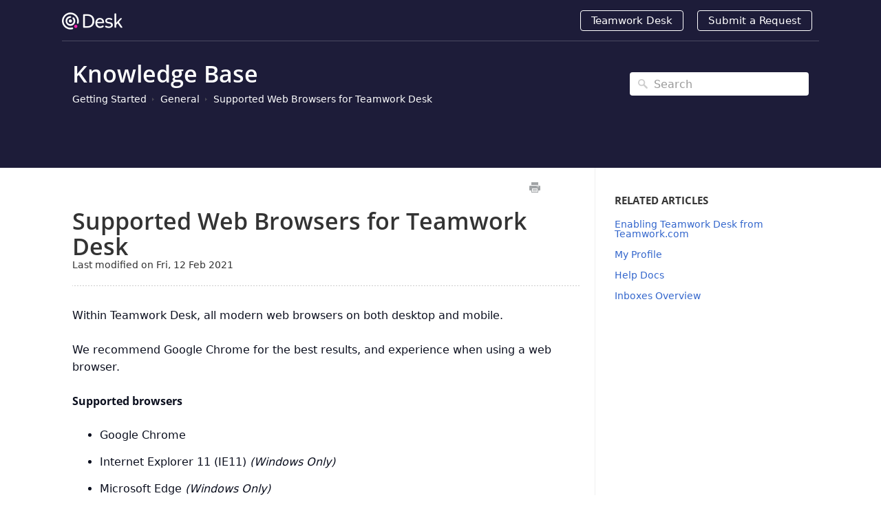

--- FILE ---
content_type: text/html; charset=UTF-8
request_url: https://support.teamwork.com/desk/desk-general-info/supported-web-browsers-for-teamwork-desk
body_size: 61342
content:



<!DOCTYPE html>
<html class="no-js" prefix="og: https://ogp.me/ns#">
  <head>
    <meta charset="utf-8">
    <meta http-equiv="X-UA-Compatible" content="IE=edge,chrome=1">
    <title>Supported Web Browsers for Teamwork Desk - Teamwork Desk Support</title>
    <meta name="viewport" content="width=device-width, initial-scale=1">
    <meta http-equiv="Content-Language" content="en">
    <meta property="og:site_name" content="Teamwork Desk Support">

    

    
      <link rel="canonical" href="//support.teamwork.com/desk/getting-started/supported-web-browsers-for-teamwork-desk">
    

    
    

    
    <link rel=apple-touch-icon-precomposed href="https://tw-desk-files.teamwork.com/i/1/doctouchicon/197378.20190228210221961.197378.20190228210221961YrllS.jpg">
    

    
    <link rel="shortcut icon" type="image/png" href="https://tw-desk-files.teamwork.com/i/1/docfavicon/197378.20190228210333519.197378.20190228210333519ibR6Q.png">
    

    <base href="https://support.teamwork.com/desk/" />

    
    <link rel="stylesheet" href="//support.teamwork.com/desk/public/css/plugins/photoswipe/photoswipe.css"> 
    
    <link rel="stylesheet" href="//support.teamwork.com/desk/public/css/plugins/photoswipe/default-skin/default-skin.css"> 


    <link rel="stylesheet" href="//support.teamwork.com/desk/public/css/styles.css" media="screen, handheld">
    <link rel="stylesheet" href="//support.teamwork.com/desk/public/css/print.css" media="print">
    <link rel="stylesheet" href="//support.teamwork.com/desk/css/appearance/1761747607.css" media="screen, handheld" />

    

    
    <script src="//support.teamwork.com/desk/public/js/vendor/modernizr-2.6.2-respond-1.1.0.min.js"></script>


		
		
		<script src="//support.teamwork.com/desk/public/js/plugins/photoswipe/photoswipe.js"></script> 
		
		<script src="//support.teamwork.com/desk/public/js/plugins/photoswipe/photoswipe-ui-default.js"></script>

    <script src="//support.teamwork.com/desk/public/js/vendor/jquery-1.11.1.min.js"></script>
    <script src="//support.teamwork.com/desk/public/js/vendor/bootstrap.min.js"></script>
    <script src="//support.teamwork.com/desk/public/js/plugins.js?v=20260130T233344Z"></script>
    <script src="//support.teamwork.com/desk/public/js/main.js?v=20260130T233344Z"></script>

    

    <script>
	(function(i,s,o,g,r,a,m){i['GoogleAnalyticsObject']=r;i[r]=i[r]||function(){
	(i[r].q=i[r].q||[]).push(arguments)},i[r].l=1*new Date();a=s.createElement(o),
	m=s.getElementsByTagName(o)[0];a.async=1;a.src=g;m.parentNode.insertBefore(a,m)
	})(window,document,'script','https://www.google-analytics.com/analytics.js','ga');

	ga('create', 'UA-23694051-6', 'auto');
	ga('send', 'pageview');
  
  // NEW DATA LAYER IMPL - GUL
  (function (w, d, s, l, i) {
    w[l] = w[l] || []; w[l].push({
      'gtm.start':
        new Date().getTime(), event: 'gtm.js'
nt(s), dl = l != 'dataLayer' ? '&l=' + l : ''; j.async = true; j.src =
        'https://www.googletagmanager.com/gtm.js?id=' + i + dl; f.parentNode.insertBefore(j, f);
  })(window, document, 'script', 'dataLayer', 'GTM-TFGXBQZ');
</script>
  
<meta name="google-site-verification" content="Ibs_wqER04Cqp74NFwXRrSvckKDLEQumS3R6_0KBoRY" />
<meta name="google-site-verification" content="yjwaFW9V-rNnp-h_4IKuyV4i_qXERXqNqGnpVoLipWo" />




<style>
/* ====================================
   ARTICLE BASELINE
   ==================================== */

/* ==================================== ARTICLE BASELINE ==================================== */
/* Base text */
.article--structure .article-body { font-size: 16px; line-height: 1.6em; color: #0B0F1E; }

/* h2: big pink section heading */
.article-body h2 { font-size: 34px; color: #FF22B1; letter-spacing: -0.2px; margin: 28px 0 12px; /* cap before + small gap after */ }

/* h3: purple subheading */
.article-body h3 { font-size: 22px; color: #895EF7; letter-spacing: -0.1px; margin: 22px 0 8px; }

/* Gating banner → Feature overview label spacing */
.callout-banner + .intro-table-label { margin-top: 0; } /* label has its own margin */
.callout-banner { margin-bottom: 16px; } /* desktop gap */
@media (max-width: 640px){ .callout-banner { margin-bottom: 14px; } /* mobile gap */ }

/* Gating banner → Feature overview label spacing (tuned) */
.article-body .callout-banner + .intro-table-label { margin-top: 8px; /* small breath above the label */ }
.article-body .callout-banner { margin-bottom: 20px; /* more space below the banner */ }
@media (max-width: 640px){ .article-body .callout-banner { margin-bottom: 16px; } }

/* Modern spacer handling */
.article-body div:has(> br) + h3 { margin-top: 16px; }
/* When h3 follows h2 */
.article-body h2 + h3 { margin-top: 12px; }

/* Prevent anchored headings from hiding under the sticky header */
.article-body [id] { scroll-margin-top: 88px; }
@media (max-width: 640px) {
  .article-body [id] { scroll-margin-top: 72px; }
  .article-body h2 { margin: 24px 0 10px; }
  .article-body h3 { margin: 18px 0 8px; }
  .article-body :is(p, ul, ol, table, .callout, .content-table-wrapper, .intro-table-wrapper, .responsive-table) + h3 { margin-top: 26px; }
}

/* Helper kept */
ul + h3, div + h3 { margin-top: 14px; }

/* ==================================== INTRO TABLE — final replacement ==================================== */

/* Wrapper: no scroll by default (desktop/laptop) */
.intro-table-wrapper { overflow: visible; -webkit-overflow-scrolling: touch; /* harmless when not scrolling */ }

/* Label above the table */
.intro-table-label { font-size: 17px; font-weight: 500; color: #666; margin: 10px 0 6px 0; letter-spacing: 0.2px; }
.intro-table-label-icon { font-size: 14px; opacity: .6; margin-right: 4px; }

/* Base table — wrap by default */
.intro-table { width: 100%; table-layout: auto; /* allow wrapping on wider screens */ min-width: 0; /* don't force scroll at laptop widths */ border-collapse: collapse; border-spacing: 0; border: 0; margin: 0 0 22px 0; }

/* Divider under every row */
.intro-table tr { border-bottom: 1px solid #CFD4F3; }

/* Global cell styles */
.intro-table th, .intro-table td { padding: 12px 10px; vertical-align: top; font-size: 16px; color: #0B0F1E; line-height: 1.55; background: transparent; border: 0 !important; white-space: normal; word-break: normal; overflow-wrap: anywhere; }

/* Label column (left) */
.intro-table th[scope="row"], .intro-table td:first-child { font-size: 20px; font-weight: 600; color: #895EF7; white-space: nowrap; width: 18%; min-width: 80px; max-width: 100px; vertical-align: top; padding-top: 12px; padding-right: 8px; padding-left: 10px; line-height: 1.3; }

/* Content column (right) */
.intro-table th[scope="row"] + td, .intro-table td:last-child { width: 82%; word-wrap: break-word; padding: 12px 10px 12px 0; }

/* Lists inside INTRO table cells */
.intro-table td ul, .intro-table td ol { margin: 0; padding-left: 20px; list-style-position: outside; }
.intro-table td li { margin-bottom: .30em; line-height: 1.5; }
.intro-table td li:last-child { margin-bottom: 0 !important; }
.intro-table td li > br { display: none !important; }

/* Robust sublist handling + sibling UL quirk */
.intro-table td :is(li, p, div) + ul, .intro-table td ul ul, .intro-table td ol ul, .intro-table td ul ol, .intro-table td ol ol { padding-left: 24px !important; margin-top: .28em !important; list-style: circle outside; }
.intro-table td :is(li, p, div) + ul > li, .intro-table td ul ul > li, .intro-table td ol ul > li, .intro-table td ul ol > li, .intro-table td ol ol > li { margin: .12em 0 !important; line-height: 1.38; }

/* Hover state for rows */
.intro-table tr:hover { background-color: #f9f9fb; }

/* Scroll helper text — hidden by default */
.scroll-helper-text { display: none; text-align: center; font-size: 13px; color: #666; margin-top: 6px; font-style: italic; }

/* Intro tables: enable scroll and show helper at ≤860px */
@media (max-width: 860px) {
  .intro-table-wrapper { overflow-x: auto; -webkit-overflow-scrolling: touch; scrollbar-gutter: stable both-edges; /* prevent yo-yo reflow */ }
  .intro-table { table-layout: fixed; /* stable columns while scrolled */ min-width: 700px; /* guarantees a reason to scroll */ }
  /* Show helper whether it's inside OR immediately after the wrapper */
  .intro-table-wrapper .scroll-helper-text, .intro-table-wrapper + .scroll-helper-text { display: block !important; }
}

/* Optional tighter floor for very small phones */
@media (max-width: 480px) { .intro-table { min-width: 620px; } }

/* --- Trim trailing gaps & editor spacers (incl. WHO last sub-point) --- */
.intro-table td > :last-child { margin-bottom: 0 !important; }
.intro-table td > :last-child > :last-child { margin-bottom: 0 !important; }
.intro-table td :is(ul, ol) > li:last-child { margin-bottom: 0 !important; }
.intro-table td :is(p, div, li) > br:last-child { display: none !important; }
.intro-table td ul + ul:last-child { margin-bottom: 0 !important; }
.intro-table td ul + ul:last-child > li:last-child { margin-bottom: 0 !important; }

/* Use this and add class="spacer" to real spacer divs in the editor */
.intro-table td > .spacer:last-child { display: none !important; }
@supports not (selector(:has(*))) {
  /* add class="spacer" in HTML if you need the fallback */
  .intro-table td .spacer:last-child { display: none !important; }
}

/* 2) Reduce “yo-yo” layout when scrollbars appear/disappear */
.intro-table-wrapper, .content-table-wrapper { scrollbar-gutter: stable both-edges; overscroll-behavior-x: contain; }

/* Optional: subtle edge-fade hint when scrolled */
@media (max-width: 860px) { .intro-table-wrapper { position: relative; -webkit-mask-image: linear-gradient(to right, #000 92%, transparent); mask-image: linear-gradient(to right, #000 92%, transparent); } }

/* WHO row: remove spacing after the last sub-point */
.intro-table td :is(ul, ol):last-child { margin-bottom: 0 !important; }
.intro-table td :is(ul, ol):last-child > li:last-child { margin-bottom: 0 !important; }

/* If the editor wraps list text in <p> or <div>, trim those too */
.intro-table td li > p { margin: 0 !important; }
.intro-table td li > :last-child { margin-bottom: 0 !important; }

/* Belt-and-braces: hide trailing spacers/brs if any slipped in */
.intro-table td :is(p, div, li) > br:last-child { display: none !important; }
.intro-table td div:empty:last-child { display: none !important; }

/* ===== Recommended TOC — Softer Card + Compact Hover ===== */
:root {
  --toc-bg: #FAF9FF; /* soft, subtle background */
  --toc-border: #EDEBFF; /* faint border */
  --toc-title: #6E5ACF; /* quiet brand accent */
  --toc-link: #6E5ACF; /* muted link */
  --toc-link-hover: #5A48C7; /* darker hover */
  --toc-text: #0B0F1E;
  --toc-radius: 10px;
  --toc-pad-y: 14px;
  --toc-pad-x: 16px;
  --toc-item-gap: 4px;
  --toc-title-gap: 6px;
  --toc-bottom-gap: 20px;
}

.toc { background: var(--toc-bg); border: 1px solid var(--toc-border); border-radius: var(--toc-radius); padding: var(--toc-pad-y) var(--toc-pad-x); color: var(--toc-text); margin: 16px 0 var(--toc-bottom-gap); }
.toc .toc-title { margin: 0 0 var(--toc-title-gap); font-weight: 600; color: var(--toc-title); line-height: 1.25; font-size: 13px; letter-spacing: .02em; }
.toc .toc-list { list-style: none; margin: 0; padding-left: 1.25rem; }
.toc .toc-list li + li { margin-top: var(--toc-item-gap); }
.toc .toc-list a { display: block; color: var(--toc-link); text-decoration: none; font-weight: 500; border-radius: 6px; padding: 2px 4px; transition: background .15s ease, color .15s ease; }
.toc .toc-list a:hover { background: rgba(11,15,30,.04); color: var(--toc-link-hover); text-decoration: none; }
.toc .toc-list a:focus-visible { outline: 2px solid var(--toc-link); outline-offset: 2px; border-radius: 4px; }

/* ==================================== CONTENT TABLE (non-intro) ==================================== */

/* Default: wrap text, no forced horizontal scroll */
.content-table-wrapper { overflow: visible; }
.content-table { width: 100%; border-collapse: collapse; border-spacing: 0; margin-bottom: 22px; table-layout: auto; /* better wrapping */ color: #0B0F1E; }

/* Header cells */
.content-table thead th { background-color: #f5f6fc; color: #2a2953; padding: 10px; border-bottom: 1px solid #CFD4F3; vertical-align: top; font-weight: 700; text-align: left; }

/* Optional helper if you center some headers */
.content-table thead th.align-center, .content-table tbody td.align-center { text-align: center; }

/* Body cells */
.content-table td { padding: 10px; border-bottom: 1px solid #CFD4F3; vertical-align: top; white-space: normal; word-break: normal; overflow-wrap: break-word; /* wrap nicely on desktop */ hyphens: none; }

/* True row headers when you intentionally use <th scope="row"> */
.content-table tbody th[scope="row"] { background-color: #f5f6fc; color: #2a2953; font-weight: 500; text-align: left; padding: 10px; border-bottom: 1px solid #CFD4F3; vertical-align: top; }

/* Lists inside table cells: slightly tighter */
.content-table td ul, .content-table td ol { margin: 6px 0 0 18px; }

/* Remove any generic first-column styling */
.content-table tbody td:first-child { background: transparent; color: inherit; }

/* Swipe helper: hidden by default; shown when scroll is active below */
.content-table-wrapper .scroll-helper-text { display: none; }

/* Glossary-specific safeguards (no HTML change needed) */
#schedule-glossary + .content-table-wrapper .content-table td:first-child, #schedule-glossary + .content-table-wrapper .content-table th:first-child { white-space: nowrap; }
@media (max-width: 360px) { #schedule-glossary + .content-table-wrapper .content-table td:first-child, #schedule-glossary + .content-table-wrapper .content-table th:first-child { white-space: normal; } }

/* Content tables: enable scroll earlier (≤1024px) and show helper */
@media (max-width: 1024px) {
  .content-table-wrapper { overflow-x: auto; -webkit-overflow-scrolling: touch; scrollbar-gutter: stable both-edges; }
  .content-table { table-layout: fixed; min-width: 800px; /* trigger horizontal scroll sooner */ }
  .content-table-wrapper + .scroll-helper-text, .content-table-wrapper .scroll-helper-text { display: block !important; }
}

/* Optional: subtle edge-fade hint when scrolled */
@media (max-width: 1024px) { .content-table-wrapper { position: relative; -webkit-mask-image: linear-gradient(to right, #000 92%, transparent); mask-image: linear-gradient(to right, #000 92%, transparent); } }

/* ==================================== AVAILABILITY ICONS ==================================== */

:root { --tw-purple: #895EF7; --tw-pink: #FF22B1; }

.content-table td.availability-cell { padding-top: 8px; padding-bottom: 8px; }

.icon-available, .icon-unavailable { display: inline-flex; align-items: center; justify-content: center; font-size: clamp(18px, 1.25vw, 20px); font-weight: 800; line-height: 1; min-width: 1.4em; min-height: 1.2em; }
.icon-available::before { content: "✔"; color: var(--tw-purple); }
.icon-unavailable::before { content: "✘"; color: var(--tw-pink); }

/* ==================================== LISTS — GLOBAL (no manual classes required) ==================================== */

.article-body ul, .article-body ol { margin: .8em 0; padding-left: 40px; }
.article-body li { margin-bottom: .4em; line-height: 1.5; }
.article-body li:last-child { margin-bottom: 0; }

/* Tighter nested UL under an OL step (Option 1/2 style) */
.article-body ol > li > ul { margin: .35em 0 .45em 26px !important; padding-left: 0 !important; }
.article-body ol > li > ul li { margin: 0 !important; padding: 0 !important; line-height: 1.45; }
.article-body ol > li > ul li + li { margin-top: .28em !important; }
.article-body ol > li > ul li > * { margin: 0 !important; padding: 0 !important; }

/* Lead-in sentence → list: add a bit more breathing room */
.article-body :is(p, div) + ul, .article-body :is(p, div) + ol { margin-top: 0.9em !important; }

/* Kill stray <br> the editor drops inside lists */
.article-body ul li br, .article-body ol li br { display: none !important; }

/* Remove empty spacer divs from WYSIWYG */
.article-body div:empty { display: none !important; }

/* Tighter rhythm for specific lists */
.article-body .styled-list.compact { margin: .6em 0; padding-left: 32px; }
.article-body .styled-list.compact > li { margin: .3em 0; line-height: 1.48; }
.article-body .styled-list.compact li img { margin: .55em 0 .8em !important; }
.article-body .styled-list.compact ul { margin: .22em 0 0 18px; list-style: circle outside; }
.article-body .styled-list.compact ul li { margin: .14em 0; line-height: 1.38; }

/* ==================================== CALLOUTS ==================================== */
.test {
  color: red;
}
/* Base wrapper for ALL non-gating callouts */
.callout { display: flex; align-items: flex-start; border-radius: 6px; padding: 12px 16px; margin: 24px 0; color: #0B0F1E; }

/* Content hygiene inside callouts */
.callout :is(ul, ol) { margin-bottom: 0; }
.callout .styled-list li:last-child { margin-bottom: 0; }
.callout > :last-child > :last-child { margin-bottom: 0; }
.callout :is(p, li, div) > br:last-child { display: none; }

/* Shared icon + content for non-gating */
.callout .callout-icon { font-size: 20px; line-height: 1; display: flex; align-items: flex-start; margin-top: 2px; padding-right: 10px; }
.callout .callout-content { line-height: 1.6; }

/* Type variants (non-gating) */
.callout-tip { border-left: 4px solid #895EF7; background: #F5F4FB; }
.callout-permissions { border-left: 4px solid #C5C9D6; background: #F6F7F9; }
.callout-user { border-left: 4px solid #4A90E2; background: #E8F0FA; }
.callout-restricted { border-left: 4px solid #F45721; background: #FFF4EE; }
.callout-beta { border-left: 4px solid #895EF7; background: #F5F4FB; }
.callout-note { border-left: 4px solid #4A90E2; background: #EEF4FF; }
.callout-caution { border-left: 4px solid #FFB300; background: #FFF8E1; }
.callout-warning { border-left: 4px solid #E53935; background: #FDECEA; }
.callout-privacy { border-left: 4px solid #B0BEC5; background: #F5F7F8; }
.callout-scenario { border-left: 4px solid #4A90E2; background: #F9F9F9; }

/* Insight (neutral-positive info) */
.callout-insight { border-left: 4px solid #0288D1; background: #E3F2FD; }

/* Inline/one-liner formulas */
.callout-formula { display: inline-block; border: 1px solid #E0E0E0; background: #FAFAFA; border-radius: 4px; margin: 6px 0; padding: 6px 10px; font-family: ui-monospace, Menlo, Consolas, "Liberation Mono", monospace; line-height: 1.4; max-width: 100%; overflow-wrap: anywhere; white-space: normal; }
.callout-formula.block { display: block; padding: 8px 12px; margin: 8px 0; }
.callout-formula.center { text-align: center; }
.callout-formula .op { white-space: nowrap; }

.callout-learn { border-left: 4px solid #1E857C; background-color: #E6F4F3; padding: 12px 16px; margin: 24px 0; border-radius: 4px; font-size: 15px; color: #0B0F1E; display: flex; align-items: flex-start; }

/* ============ */
/* Banner callouts (top-of-article) */
/* ============ */

/* Shared banner layout */
.callout-banner { display: flex; align-items: baseline; padding: 12px 16px; margin-bottom: 10px; border-radius: 0 0 6px 6px; color: #0B0F1E; }
/* Text block */
.callout-banner .callout-text { line-height: 1.5; }
/* Icon: fixed box + baseline alignment */
.callout-banner .callout-icon { width: 20px; height: 20px; font-size: 18px; line-height: 1; display: inline-flex; align-items: center; justify-content: center; margin-right: 10px; flex-shrink: 0; transform: translateY(1px); }
.callout-banner + .crosslink { margin-top: 4px; }

/* Theme colors unchanged */
.callout-gating { background: #F9F9FB; border-top: 3px solid #5D4DB1; }
.callout-gating .callout-text a { color: #5D4DB1; text-decoration: underline; }
.callout-deprecation { background: #FFF8E1; border-top: 3px solid #FF9800; }
.callout-deprecation .callout-text a { color: #F57C00; text-decoration: underline; }
.callout-deprecation .callout-text strong:first-child { display: block; margin-bottom: 4px; }
.callout-legacy { font-size: 13px; color: #555; }

/* --- Safari-specific tiny nudge (emoji sit a bit higher there) --- */
@supports (-webkit-hyphens: none) {
  .callout-banner .callout-icon { transform: translateY(2px); }
  .callout-deprecation .callout-icon { transform: translateY(3px); }
  .callout-gating .callout-icon { transform: translateY(2px); }
}

/* If CTA sits on its own line, add breathing room */
.callout-banner .callout-text br + a { margin-top: 4px; }
.callout-banner .callout-text a:hover, .callout-banner .callout-text a:focus { text-decoration: none; }

/* Themes (duplicates kept intentionally for legacy selectors) */
.callout-gating { background-color: #F9F9FB; border-top: 3px solid #5D4DB1; }
.callout-gating .callout-text a { color: #5D4DB1; }
.callout-deprecation { background-color: #FFF8E1; border-top: 3px solid #FF9800; }
.callout-deprecation .callout-text a { color: #F57C00; font-weight: 500; }
.callout-deprecation .callout-text strong:first-child { display: block; margin-bottom: 4px; }

/* Accessible helper */
.visually-hidden { position: absolute; width: 1px; height: 1px; padding: 0; margin: -1px; overflow: hidden; clip: rect(0, 0, 0, 0); white-space: nowrap; border: 0; }

/* Banner → Crosslink spacing */
.callout-banner + .crosslink { margin-top: 4px; }

/* Cross-link pill */
.crosslink { display: inline-flex; align-items: center; gap: 6px 10px; background: #F7F8FD; border: 1px solid #E9ECF8; border-radius: 9999px; padding: 5px 10px; font-size: 14px; line-height: 1.4; color: #0B0F1E; margin: 8px 0 10px; gap: 6px 10px; }
.crosslink__label { color: #767C90; font-weight: 500; }
.crosslink a { text-decoration: none; }
.crosslink a:hover { text-decoration: underline; }
.crosslink a:focus-visible { outline: 2px solid #895EF7; outline-offset: 2px; border-radius: 9999px; }
/* Don’t rely on <br/> for spacing */
.crosslink br { display: none !important; }
/* Keep some space before the “Feature overview” label */
.crosslink + .intro-table-label { margin-top: 12px; }
/* Optional: slightly smaller pill on very small screens */
@media (max-width: 480px) { .crosslink { font-size: 13px; line-height: 1.35; padding: 5px 9px; } }

/* ==== Utilities ==== */
.visually-hidden { position: absolute; width: 1px; height: 1px; padding: 0; margin: -1px; overflow: hidden; clip: rect(0, 0, 0, 0); white-space: nowrap; border: 0; }

/* Base text */
body { color: #0B0F1E; font-family: system-ui, -apple-system, Segoe UI, Roboto, sans-serif; }
a { color: inherit; }

/* ==== 1) Subtle inline link ==== */
.learn-inline a { text-decoration: underline; }
.learn-inline a:hover, .learn-inline a:focus { text-decoration: none; }

/* ==== 2) Eyebrow link with icon ==== */
.learn-eyebrow { margin: 12px 0; display: flex; align-items: center; gap: 8px; font-size: 15px; }
.learn-eyebrow a { text-decoration: underline; color: #1E857C; font-weight: 500; }
.learn-eyebrow a:hover, .learn-eyebrow a:focus { text-decoration: none; }

/* ==== 3) Ghost button CTA ==== */
.learn-ghost { display: inline-block; padding: 8px 12px; border: 1px solid #1E857C; border-radius: 6px; color: #1E857C; text-decoration: none; font-weight: 500; background: transparent; }
.learn-ghost:hover, .learn-ghost:focus { background: #E6F4F3; }

/* ==== 4) Compact chip/pill ==== */
.learn-chip { display: inline-block; padding: 4px 10px; border-radius: 999px; background: #F1F7F6; color: #1E857C; text-decoration: none; font-weight: 500; border: 1px solid #D2EAE7; }
.learn-chip:hover, .learn-chip:focus { background: #E6F4F3; }

/* ==== 5) Right-aligned utility link ==== */
.learn-utility { display: flex; justify-content: flex-end; margin: 8px 0 16px; }
.learn-utility a { color: #1E857C; text-decoration: underline; font-weight: 500; }
.learn-utility a:hover, .learn-utility a:focus { text-decoration: none; }

/* ==== 6) Slim divider card ==== */
.learn-row { display: flex; align-items: center; gap: 10px; padding: 10px 12px; border: 1px solid #EEF1F4; border-radius: 8px; background: #F9FAFB; margin: 16px 0; font-size: 15px; }
.learn-row a { color: #1E857C; text-decoration: underline; font-weight: 500; }
.learn-row a:hover, .learn-row a:focus { text-decoration: none; }
.lr-ic { width: 18px; height: 18px; display: inline-flex; align-items: center; justify-content: center; }

/* ==== 7) Footer strip ==== */
.learn-footer { border-top: 1px solid #EEF1F4; margin-top: 32px; padding-top: 12px; }
.learn-footer a { color: #1E857C; text-decoration: underline; font-weight: 500; }
.learn-footer a:hover, .learn-footer a:focus { text-decoration: none; }

/* ==================================== IMAGES ==================================== */

/* Standalone images in the main body */
.article-body img { display: block; max-width: 100%; height: auto; margin: 0; border-radius: 6px; box-shadow: 0 1px 2px rgba(11, 15, 30, .06); }

/* WYSIWYG wrappers — keep tight */
.article-body p > img, .article-body div > img, .article-body figure, .article-body figure > img { margin: 0; }

/* Images inside lists: auto gaps */
.article-body li img, .article-body li > div > img, .article-body li > p > img { margin: .8em 0 1.1em !important; box-shadow: 0 1px 2px rgba(11, 15, 30, .06); }

/* Images inside tables */
.intro-table td img, .content-table td img { margin: .5em 0 !important; border-radius: 6px; box-shadow: 0 1px 2px rgba(11, 15, 30, .06); }

/* Only affect 2nd-level bullets inside the intro table */
.intro-table td ul ul { margin: .35em 0 .25em 18px; padding-left: 0; }
.intro-table td ul ul li { margin-bottom: .22em; }
.intro-table td ul ul li:last-child { margin-bottom: 0; }
/* Reduce the gap between the lead-in line and its nested list */
.intro-table td :is(p, div) + ul { margin-top: .45em; }

/* If a list follows a main-body image (or <figure>), don't auto add a gap. */
.article-body > img + ul, .article-body > img + ol, .article-body > figure + ul, .article-body > figure + ol { margin-top: 0 !important; }

/* Neutralize left-drag offsets the editor may inject */
.article-body img.ui-draggable, .article-body img[style*="margin-left"] { margin-left: 0 !important; }

/* Make a screenshot right after a list look the same as a screenshot inside a list item */
.article-body ul + img, .article-body ul + div > img, .article-body ul + p > img, .article-body ol + img, .article-body ol + div > img, .article-body ol + p > img { margin: .8em 0 1.1em !important; box-shadow: 0 1px 2px rgba(11, 15, 30, .06); }

/* === Images inside nested bullets (UL inside an OL step) === */
.article-body ol li ul li > img, .article-body ol li ul li > div > img, .article-body ol li ul li > p > img, .article-body ul li > img, .article-body ul li > div > img, .article-body ul li > p > img { display: block; margin: 0.7em 0 1.0em !important; }

/* The editor often adds a <br/> after the image — hide it */
.article-body li img + br { display: none; }

/* If an image is immediately followed by another list, keep a small nudge */
.article-body li > img + ul, .article-body li > img + ol, .article-body li > div > img + ul, .article-body li > div > img + ol, .article-body li > p > img + ul, .article-body li > p > img + ol { margin-top: 0.25em !important; }

/* eliminate any stray gap */
.media-card { 
  margin: 1.5rem 0 2rem; 
  line-height: 0;            /* collapse inline spacing inside */
}

.media-img {
  display: block;            /* not inline */
  width: 100%;
  height: auto;
  margin: 0 !important;      /* beat any global img margins */
  border-radius: 12px 12px 0 0;
  box-shadow: 0 1px 3px rgba(0,0,0,.08), 0 6px 20px rgba(0,0,0,.06);
  background: #f7f8fa;
}

/* restore normal text metrics for the caption area only */
.media-caption {
  line-height: 1.35;
  padding: .75rem 1rem;
  font-size: .9rem;
  color: #374151;
  background: #f2f4f7;
  border: 1px solid #e5e7eb;
  border-top: 0;
  border-radius: 0 0 12px 12px;
  box-shadow: 0 1px 3px rgba(0,0,0,.03);
}

.icon-inline{
    display:inline-block!important;
    vertical-align:middle!important;
    height:1em!important;
    width:auto!important;
    margin:0 4px!important;
    padding:0!important;
    border:0!important;
    box-shadow:none!important;
    background:none!important;
    max-width:none!important;
  }
  /* ---- Back-compat heuristic for OLD pages (no class present) ---- */
  /* Only nudge images likely to be small inline glyphs, not screenshots. */

  /* 1) filename/alt-based selectors commonly used for UI glyphs */
  ol li img[src*="icon"], ul li img[src*="icon"],
  ol li img[src*="flag"], ul li img[src*="flag"],
  ol li img[src*="trash"], ul li img[src*="trash"],
  ol li img[src*="reassign"], ul li img[src*="reassign"],
  td img[src*="icon"],  td img[src*="flag"], td img[src*="trash"],
  ol li img[alt*="icon"], ul li img[alt*="icon"] {
    display:inline-block!important;
    vertical-align:middle!important;
    height:1em!important;
    width:auto!important;
    margin:0 4px!important;
    padding:0!important;
    border:0!important;
    box-shadow:none!important;
    background:none!important;
    max-width:none!important;
  }

  /* 2) kill stray spacing that caused the “icon on its own line” look */
  /* If your theme adds block spacing to all imgs, neutralize it here for tiny inline ones */
  ol li img[src*="icon"], ul li img[src*="icon"],
  ol li img[src*="flag"], ul li img[src*="flag"],
  ol li img[src*="trash"], ul li img[src*="trash"],
  ol li img[src*="reassign"], ul li img[src*="reassign"] {
    margin-top:0!important;
    margin-bottom:0!important;
  }
/* ==================================== VIDEOS ==================================== */

.video-embed { width: 100%; max-width: 960px; margin-inline: auto; aspect-ratio: 16/9; border-radius: 16px; overflow: hidden; background: #f5f6fc; box-shadow: 0 1px 3px rgba(0, 0, 0, .08); position: relative; }

/* Fallback for browsers without aspect-ratio */
@supports not (aspect-ratio: 16 / 9) {
  .video-embed { padding-bottom: 56.25%; height: 0; }
  .video-embed > iframe, .video-embed > img { position: absolute; inset: 0; width: 100%; height: 100%; }
}

/* When the iframe is in, it just fills the box */
.video-embed iframe { display: block; width: 100%; height: 100%; border: 0; }

/* Caption */
.video-caption { margin-top: 8px; font-size: .9rem; line-height: 1.4; color: #6b7280; }
@media print { .video-embed iframe { display: none !important; } .video-caption, .video-caption a { display: inline !important; } }

/* Thumbnail behavior */
.video-embed-thumb img { display: block; width: 100%; height: 100%; object-fit: contain; /* prevents cropping */ background: #f5f6fc; /* shows behind any letterboxing */ }
/* If you ever want edge-to-edge crop instead, add .fit-cover */
.video-embed.fit-cover img { object-fit: cover; }

/* Subtle scrim so the badge always reads; stronger on hover */
.video-embed-thumb::after { content: ""; position: absolute; inset: 0; background: radial-gradient( ellipse at center, rgba(11, 15, 30, .06) 0%, rgba(11, 15, 30, .22) 100% ); opacity: .22; transition: opacity .18s ease-out; pointer-events: none; }
.video-embed-thumb:hover::after { opacity: .36; }

/* TEAMWORK-BRANDED PLAY BADGE */
:root { --tw-purple: #895EF7; --tw-pink: #FF22B1; }
.video-play, .video-thumb__play { position: absolute; left: 50%; top: 50%; transform: translate(-50%, -50%); width: clamp(56px, 9vw, 96px); height: clamp(56px, 9vw, 96px); border-radius: 50%; display: grid; place-items: center; background: radial-gradient(120% 120% at 30% 30%, var(--tw-pink) 0%, var(--tw-purple) 65%); box-shadow: 0 8px 24px rgba(137, 94, 247, .35), 0 3px 10px rgba(11, 15, 30, .18), inset 0 0 0 6px rgba(255, 255, 255, .75); font-size: 0; line-height: 0; color: transparent; transition: transform .12s ease-out, box-shadow .12s ease-out; }
/* Crisp white triangle */
.video-play::before, .video-thumb__play::before { content: ""; width: 0; height: 0; border-left: clamp(16px, 2.4vw, 24px) solid #fff; border-top: clamp(10px, 1.6vw, 14px) solid transparent; border-bottom: clamp(10px, 1.6vw, 14px) solid transparent; transform: translateX(2px); }
.video-embed-thumb:hover .video-play, .video-embed-thumb:hover .video-thumb__play { transform: translate(-50%, -50%) scale(1.06); }

/* Keyboard focus ring for a11y if the thumb is focusable */
.video-embed-thumb:focus-visible { outline: 2px solid var(--tw-purple); outline-offset: 4px; border-radius: 16px; }

/* Small screens: grow badge slightly so it still pops */
@media (max-width: 640px) { .video-play, .video-thumb__play { width: clamp(64px, 14vw, 104px); height: clamp(64px, 14vw, 104px); } }


/* main css */
.search-inner {
  background: transparent url('https://s3.amazonaws.com/tw-helpdocs/others/Head-bg.jpg') center top repeat-x;
}

.search--row {
  padding: 100px 0;
}

.search--row,
.site--header {
  background: #1d1c39
}
.site--header  .row {
  box-shadow: inset 0 -1px 0 0 rgba(255,255,255,0.2);
}

.search--row.search-inner {
  padding: 90px 0;
}

.custom-site-header-color{
  height: 60px;
  background: transparent;
  margin-bottom: -60px;
}

.search--row{
  padding-top: 160px;
}

.search--row .row-title a {
  color: #fff;
}

.search-inner h1 {
  color: #fff;
}

.history-path a {
  color: #FFF !important;
}

.search--row.search-inner .search_input {
  border: none;
}

.header--nav a {
  color: #FFF !important;
  padding: 0px 15px 0px 15px;
  border: 1px white solid;
  border-radius: 4px;
}

.container {
  margin-right: auto;
  margin-left: auto;
  padding-left: 50px;
  padding-right: 50px;
}

.note {
  padding: 20px;
  text-align: left;
  border-radius: 3px;
  background-color: #EEF1F6;
  color: #005C6F;
}
  
.notebanner{
  background:#eef0fb;
  width: 100%;
  padding:10px;
  padding-left:20px;
  border-radius:25px;
  vertical-align: middle;
  font-size:18px;
}

.gatingbanner{
  background:#eef0fb;
  width: 100%;
  padding:10px;
  padding-left:20px;
  border-radius:25px;
  vertical-align: middle;
  font-size:18px;
}
.noteboxlightpurple {
  background-color:#f0f1f9;
  padding:10px;
  margin:auto;
}

.gatingbubblefitcontent{
  background:#eef0fb;
  width: fit-content;
  margin-top:15px;
  margin-bottom: 15px;
  padding-top:5px;
  padding-bottom:5px;
  padding-left:15px;
  padding-right:15px;
  border-radius:15px;
  vertical-align: middle;
}
.featurebubblefitcontent{
  background:#ebfbf2;
  width: fit-content;
  margin-top:15px;
  margin-bottom:15px;
  padding-top:5px;
  padding-bottom:5px;
  padding-left:15px;
  padding-right:15px;
  border-radius:15px;
  vertical-align: middle;
}
  
.featurebubblemax{
  background:#ebfbf2;
  width: 100%;
  margin-top:10px;
  margin-bottom: 10px;
  padding-top:5px;
  padding-bottom:5px;
  padding-left:15px;
  padding-right:15px;
  border-radius:15px;
  vertical-align: middle;
}
.learnbubblemax{
  background:rgba(197, 242, 242,.5);
  width: 100%;
  margin-top:10px;
  margin-bottom: 10px;
  padding-top:5px;
  padding-bottom:5px;
  padding-left:15px;
  padding-right:15px;
  border-radius:15px;
  vertical-align: middle;
}
.learnbubblefitcontent{
  background:rgba(197, 242, 242,.5);
  width: fit-content;
  margin-top:15px;
  margin-bottom: 15px;
  padding-top:5px;
  padding-bottom:5px;
  padding-left:15px;
  padding-right:15px;
  border-radius:15px;
  vertical-align: middle;
}
  
.gatingbubblemax{
  background:#eef0fb;
  width: 100%;
  padding:10px;
  padding-left:20px;
  padding-right:20px;
  border-radius:25px;
  vertical-align: middle;
  font-size:18px;
}
.gatingbubblemaxmobile{
  background:#eef0fb;
  width: 100%;
  padding:10px;
  padding-left:20px;
  padding-right:20px;
  border-radius:25px;
  vertical-align: middle;
  font-size:18px;
}
.bulbbubblefitcontent{
  background:#f3eefe;
  width: fit-content;
  margin-top:15px;
  margin-bottom: 15px;
  padding-top:5px;
  padding-bottom:5px;
  padding-left:15px;
  padding-right:15px;
  border-radius:15px;
  vertical-align: middle;
}
.bulbbubblemax{
  background:#f3eefe;
  width: 100%;
  margin-top:10px;
  margin-bottom: 10px;
  padding-top:5px;
  padding-bottom:5px;
  padding-left:15px;
  padding-right:15px;
  border-radius:15px;
  vertical-align: middle;
}
  
.warningbubblefitcontent{
  background:#fff3d8;
  width: fit-content;
  margin-top:15px;
  margin-bottom: 15px;
  padding-top:5px;
  padding-bottom:5px;
  padding-left:15px;
  padding-right:15px;
  border-radius:15px;
  vertical-align: middle;
}
.warningbubblemax{
  background:#fff3d8;
  width: 100%;
  margin-top:10px;
  margin-bottom: 10px;
  padding-top:5px;
  padding-bottom:5px;
  padding-left:15px;
  padding-right:15px;
  border-radius:15px;
  vertical-align: middle;
}
.keybubblefitcontent{
  background:#fff1ec;
  width: fit-content;
  margin-top:15px;
  margin-bottom: 15px;
  padding-top:5px;
  padding-bottom:5px;
  padding-left:15px;
  padding-right:15px;
  border-radius:15px;
  vertical-align: middle;
}
.keybubblemax{
  background:#fff1ec;
  width: 100%;
  margin-top:10px;
  margin-bottom: 10px;
  padding-top:5px;
  padding-bottom:5px;
  padding-left:15px;
  padding-right:15px;
  border-radius:15px;
  vertical-align: middle;
}
  
.formulabubblefitcontent{
  background:#ebebeb;
  width: fit-content;
  margin-top:15px;
  margin-bottom: 15px;
  padding-top:5px;
  padding-bottom:5px;
  padding-left:15px;
  padding-right:15px;
  border-radius:15px;
  vertical-align: middle;
}
  
.formulabubblemax{
  background:#ebebeb;
  width: 100%;
  margin-top:10px;
  margin-bottom: 10px;
  padding-top:5px;
  padding-bottom:5px;
  padding-left:15px;
  padding-right:15px;
  border-radius:15px;
  vertical-align: middle;
}
.emailbubblefitcontent{
  background:#f5f5f5;
  width: fit-content;
  margin-top:15px;
  margin-bottom: 15px;
  padding-top:5px;
  padding-bottom:5px;
  padding-left:15px;
  padding-right:15px;
  border-radius:15px;
  vertical-align: middle;
}
  
.emailbubblemax{
  background:#f5f5f5;
  width: 100%;
  margin-top:10px;
  margin-bottom: 10px;
  padding-top:5px;
  padding-bottom:5px;
  padding-left:15px;
  padding-right:15px;
  border-radius:15px;
  vertical-align: middle;
}
.notebubblefitcontent{
  background:#e4f1fe;
  width: fit-content;
  margin-top:15px;
  margin-bottom:15px;
  padding-top:5px;
  padding-bottom:5px;
  padding-left:15px;
  padding-right:15px;
  border-radius:15px;
  vertical-align: middle;
}
  
.notebubblemax{
  background:#e4f1fe;
  width: 100%;
  margin-top:10px;
  margin-bottom: 10px;
  padding-top:5px;
  padding-bottom:5px;
  padding-left:15px;
  padding-right:15px;
  border-radius:15px;
  vertical-align: middle;
}

.yellowcalloutbubblefit{
  background:#fff3d8;
  width: fit-content;
  padding-top:5px;
  padding-bottom:5px;
  padding-left:15px;
  padding-right:15px;
  border-radius:15px;
  vertical-align: middle;
  font-size:18px;
}
  
.category-img-3008 {
  background: url(https://s3.amazonaws.com/website-teamwork.com/assets/images/external/svgs/sign.svg) no-repeat center;
}
.category-img-3023 {
  background: url(https://s3.amazonaws.com/website-teamwork.com/assets/images/external/svgs/settings.svg) no-repeat center;
}
.category-img-3010 {
  background: url(https://s3.amazonaws.com/tw-helpdocs/svgs/my-profile.svg) no-repeat center;
}
.category-img-3021 {
  background: url(https://s3.amazonaws.com/tw-helpdocs/svgs/reports.svg) no-repeat center;
}
.category-img-2998 {
  background: url(https://s3.amazonaws.com/tw-helpdocs/svgs/subscription-and-billing.svg) no-repeat center;
}
.category-img-3018 {
  background: url(https://s3.amazonaws.com/tw-helpdocs/svgs/my-profile.svg) no-repeat center;
}
.category-img-3019 {
  background: url(https://s3.amazonaws.com/tw-helpdocs/svgs/people-and-permissions.svg) no-repeat center;
}
.category-img-3032 {
  background: url(https://s3.amazonaws.com/tw-helpdocs/svgs/tickets.svg) no-repeat center;
}
.category-img-2994 {
  background: url(https://s3.amazonaws.com/tw-helpdocs/svgs/advanced-settings.svg) no-repeat center;
}
.category-img-3010 {
  background: url(https://s3.amazonaws.com/tw-helpdocs/svgs/help-docs.svg) no-repeat center;
}
  
.category-img-3040 {
  background: url(https://tw-helpdocs.s3.amazonaws.com/svgs/spaces/desk-dashboard-icon.svg) no-repeat center;
}

.docs--sections .sections-links>li:hover { border: 2px #eaeaea solid; }
.docs--sections .sections-links>li { border: 2px transparent solid; padding-bottom: 30px; border-radius: 4px; }
.icon-images { height: 100%; width: 100%; }
.docs--sections .sections-links .icon-hold:after { border: 0px; }

.old-version {
  margin-top: 20px;
  padding: 20px;
  text-align: left;
  border-radius: 3px;
  background-color: #e8f9f1;
}
.new-version {
  margin-top: 20px;
  padding: 20px;
  text-align: left;
  border-radius: 3px;
  background-color: #e8f9f1;
}
  
.codestatus {
  border-radius:20px;
  padding:5px;
  margin-bottom:2px;
  font-family:sans-serif;
  font-size:18px;
}
.noteboxlight { background-color:#f5f6f6; padding:10px; margin:auto; }
.notebanner   { background:#eef0fb; width: 100%; padding:10px; padding-left:20px; border-radius:25px; vertical-align: middle; font-size:18px; }
.gatingbanner { background:#eef0fb; width: 100%; padding:10px; padding-left:20px; border-radius:25px; vertical-align: middle; font-size:16px; }
.notebox      { background-color:#eef0fb; padding:15px; }

.kbd {
  background-color: white;
  border: 1px #b5b5b5 solid;
  border-radius: 4px;
  color: #808080;
  padding: 2px 6px 2px;
}
  
.th-curriculum { color: #0390a5; font-size: 16px; }

@media only screen and (max-width: 500px) {
  .table-bordered-rw { display: none; }
  .table-bordered-mobile-rw { display: block; }
}
@media only screen and (min-width: 500px) {
  .table-bordered-rw { display: block; }
  .table-bordered-mobile-rw { display: none; }
}

</style>



<style>.pubble-form-frame-poweredby {
display: none !important;
}

.pubble-sb-clientbgcolor>* {
display: block;
}

.pubble-sb-logo {
background: #3b93f7 url('https://s3.amazonaws.com/tw-helpdocs/svgs/livechat.svg') center center no-repeat !important;
background-size: auto auto;
background-size: 30px !important;
top: 0 !important;
left: 0 !important;
width: 60px !important;
height: 60px !important;
border-radius: 30px !important;
z-index: 6;
}

.pubble-sb-clientbgcolor {
background: #3b93f7 !important;
}

</style>


<style>

.pubble-form-frame-poweredby{display:none !important;}
.pubble-sb-clientbgcolor > *{display:block;}
.pubble-sb-logo
{
	background: #3b93f7 url('https://s3.amazonaws.com/tw-helpdocs/svgs/livechat.svg') center center no-repeat !important;
	background-size: auto auto;
	background-size: 30px !important;
	top: 0 !important;
	left: 0 !important;
	width: 60px !important;
	height: 60px !important;
	border-radius: 30px !important;
	z-index:6;
}

.pubble-sb-clientbgcolor{
	background: #3b93f7 !important;
}

</style>

<!-- Start of HubSpot Embed Code -->
<script type="text/javascript" id="hs-script-loader" async defer src="//js-eu1.hs-scripts.com/26079973.js"></script>
<!-- End of HubSpot Embed Code -->

    
    <script type="application/ld+json">{
  "@context": "https://schema.org",
  "@type": "WebSite",
  "name": "Teamwork Desk Support",
  "url": "//support.teamwork.com/desk",
  "publisher": {
    "@type": "Organization",
    "name": "Teamwork Desk Support",
    "url": "https://www.teamwork.com/desk",
    "logo": {
      "@type": "ImageObject",
      "url": "https://tw-desk-files.teamwork.com/i/1/doclogo/197378.20190228210342696.197378.20190228210342696ZEkyY.png"
    }
  },
  "potentialAction": {
    "@type": "SearchAction",
    "target": "//support.teamwork.com/desk/search?q={search_term_string}",
    "query-input": "required name=search_term_string"
  },
  "inLanguage": "en"
}</script>
    
      <script type="application/ld+json">{
  "@context": "https://schema.org",
  "@type": "Article",
  "name": "Supported Web Browsers for Teamwork Desk",
  "url": "//support.teamwork.com/desk/getting-started/supported-web-browsers-for-teamwork-desk",
  "dateCreated": "2019-06-04T08:50:44Z",
  "dateModified": "2021-02-12T11:30:29Z",
  "publisher": {
    "@type": "Organization",
    "name": "Teamwork Desk Support",
    "url": "https://www.teamwork.com/desk",
    "logo": {
      "@type": "ImageObject",
      "url": "https://tw-desk-files.teamwork.com/i/1/doclogo/197378.20190228210342696.197378.20190228210342696ZEkyY.png"
    }
  },
  "mainEntityOfPage": {
    "@type": "WebPage",
    "@id": "//support.teamwork.com/desk/getting-started/supported-web-browsers-for-teamwork-desk"
  },
  "inLanguage": "en"
}</script>
      <script type="application/ld+json">{
  "@context": "https://schema.org",
  "@type": "BreadcrumbList",
  "itemListElement": [
    {
      "@type": "ListItem",
      "position": 1,
      "name": "Teamwork Desk Support",
      "item": "//support.teamwork.com/desk"
    }
  ]
}</script>
    
  </head>
  <body>
    
      
          
<div class="site--wrap">
  <header class="site--header custom-site-header-color">
    <div class="container">
<div class="row">

      <a href="//support.teamwork.com/desk" class="brand-logo">
        
          <img src="https://tw-desk-files.teamwork.com/i/1/doclogo/197378.20190228210342696.197378.20190228210342696ZEkyY.png" alt="Teamwork Desk Support">
        
      </a>

      <a href="#" class="menu-toggle visible-xs" tabindex="1">
        <span class="text-hide">Menu</span>
        <span class="menu-lines">
          <span></span>
          <span></span>
          <span></span>
        </span>
      </a>

      <nav class="header--nav">
        <ul>
          
            <li><a href="https://www.teamwork.com/desk">Teamwork Desk</a></li>
          
          
            <li><a href="#" data-toggle="modal" data-target="#contact-form">Submit a Request</a></li>
          
        </ul>
      </nav>

</div>
    </div>
  </header>
  <section class="site--main">
    

    

        
    




<div class="search--row search-inner">
	<div class="container">

		<div class="row-content">
			<h1 class="row-title"><a href="//support.teamwork.com/desk">Knowledge Base</a></h1>
			<ul class="history-path">
				
					<li><a href="//support.teamwork.com/desk/getting-started">Getting Started</a></li>
				

				
					<li><a href="//support.teamwork.com/desk/desk-general-info">General</a></li>
				

				
					<li><a href="//support.teamwork.com/desk/desk-general-info/supported-web-browsers-for-teamwork-desk">Supported Web Browsers for Teamwork Desk</a></li>
				
			</ul>
		</div>
        <form action="//support.teamwork.com/desk/search" method="GET" class="search-form">
            <input type="text" placeholder="Search" class="search_input" name="query" value="">
            <input type="button" value="Search" class="search_submit">
		</form>
	</div>
</div>





    <div class="container content-main">
    <section class="article--structure">
        <section class="left-content">
            
                <div class="article-controls">
                    <iframe src="https://digitalcrew.teamwork.com/desk/v1/helpdocs/articles/7785/edit" style="width: 50px;
    height: 20px;
    border: none;
    float: right;
    margin-top: 5px;"></iframe>
                    <ul class="controls">
                        <li>
                            <button type="button" class="btn-print" onclick="window.print();" title="Print this article">Print</button>
                        </li>
                    </ul>
                </div>
                <header class="article-header">
                    <h2 class="header-title">Supported Web Browsers for Teamwork Desk</h2>
                    
                    <small>Last modified on Fri, 12 Feb 2021</small>
                    
                </header>
            
            <section class="article-body">
                <article>
                    <div><div>Within Teamwork Desk, all modern web browsers on both desktop and mobile. <br></div><div><br></div><div><div>We recommend Google Chrome for the best results, and experience when using a web browser.<br></div><div><br></div><div><b>Supported browsers</b><br></div><div><br></div></div><ul><li>Google Chrome<br></li><li>Internet Explorer 11 (IE11) <i>(Windows Only)</i><br></li><li>Microsoft Edge <i>(Windows Only)</i><br></li><li>Firefox<br></li><li>Safari <i>(MacOS only)</i><br></li><li>Opera<br></li></ul><div><b>Not supported</b><br></div></div><div><br></div><ul><li>Internet Explorer (v.6 - v.10)<br></li></ul><div><div><div><b>Legacy Internet Explorer browsers</b><br></div><div><br></div><div>As of January 12, 2016, Microsoft has ended support &amp; security updates for versions of Internet Explorer prior to IE11.&nbsp;<br></div><div><br></div><div>To ensure the best browsing experience and security of your data, we have removed support for those browsers as well.&nbsp;You can read more about this issue on&nbsp;<a href="https://www.microsoft.com/en-us/WindowsForBusiness/End-of-IE-support" target="_blank">Microsoft.com</a>.<br></div><div><br></div><div>If you would like to use Teamwork Desk on mobile you can download our app from the<b> </b>iTunes App Store &amp;&nbsp;Google Play Store:<b>&nbsp;</b><br></div><div><br></div></div><div><a href="https://itunes.apple.com/us/app/teamwork-desk/id984925768?mt=8"><img src="https://tw-desk-files.teamwork.com/i/1/attachment-inline/197378.20180606154825759.197378.201806061548257592j0wi.png" tabindex="1" class="ui-draggable ui-draggable-handle" data-resizable-bound="true" style="position: relative; margin: 0px; resize: none; zoom: 1; display: block; height: 62px; width: 160px; top: 0px; left: 0px;"></a><br></div><div><a href="https://play.google.com/store/apps/details?id=com.teamwork.mobile.desk&amp;hl=en"><img src="https://tw-desk-files.teamwork.com/i/1/attachment-inline/197378.20180606154913647.197378.20180606154913647eSzKa.png" tabindex="1" class="ui-draggable ui-draggable-handle" data-resizable-bound="true" style="position: relative; margin: 0px; resize: none; zoom: 1; display: block; height: 48px; width: 162px; top: 0px; left: 0px;"></a><br></div><div>For more information, see:&nbsp;<a href="/desk/getting-started/logging-in-to-teamwork-desk" target="_blank">Logging in to your Teamwork Desk account</a><br></div></div>
                </article>
            </section>
            
                <footer class="article-footer">
                    
                    
                        <p>
                            <span class="help">Still need help? <a href="#" data-toggle="modal" data-target="#contact-form">Contact Us</a></span>
                        </p>
                    
                    

                </footer>
            
        </section>
        
            <aside class="right-sidebar related-articles">
                
                <div class="sidebar-blocks">
                    <h4 class="block-title">Related Articles</h4>
                    <ul>
                        
                        <li><a href="//support.teamwork.com/desk/getting-started/enabling-teamwork-desk-from-teamwork">Enabling Teamwork Desk from Teamwork.com</a></li>
                        
                        <li><a href="//support.teamwork.com/desk/getting-started/my-profile-overview">My Profile</a></li>
                        
                        <li><a href="//support.teamwork.com/desk/getting-started/getting-started-help-docs">Help Docs</a></li>
                        
                        <li><a href="//support.teamwork.com/desk/getting-started/inboxes-overview">Inboxes Overview</a></li>
                        
                    </ul>
                </div>
                

                

            </aside>
        
    </section>
</div>


		
		
<div class="pswp" tabindex="-1" role="dialog" aria-hidden="true">

    
    <div class="pswp__bg"></div>

    
    <div class="pswp__scroll-wrap">

        
        <div class="pswp__container">
            <div class="pswp__item"></div>
            <div class="pswp__item"></div>
            <div class="pswp__item"></div>
        </div>

        
        <div class="pswp__ui pswp__ui--hidden">

            <div class="pswp__top-bar">

                

                <div class="pswp__counter"></div>

                <button class="pswp__button pswp__button--close" title="Close (Esc)"></button>

                <button class="pswp__button pswp__button--share" title="Share"></button>

                <button class="pswp__button pswp__button--fs" title="Toggle fullscreen"></button>

                <button class="pswp__button pswp__button--zoom" title="Zoom in/out"></button>

                
                
                <div class="pswp__preloader">
                    <div class="pswp__preloader__icn">
                      <div class="pswp__preloader__cut">
                        <div class="pswp__preloader__donut"></div>
                      </div>
                    </div>
                </div>
            </div>

            <div class="pswp__share-modal pswp__share-modal--hidden pswp__single-tap">
                <div class="pswp__share-tooltip"></div> 
            </div>

            <button class="pswp__button pswp__button--arrow--left" title="Previous (arrow left)">
            </button>

            <button class="pswp__button pswp__button--arrow--right" title="Next (arrow right)">
            </button>

            <div class="pswp__caption">
                <div class="pswp__caption__center"></div>
            </div>

        </div>

    </div>

</div>
		
						
					</section>
					<footer class="site--footer">
					<div class="container">
						<p class="copyrights"></p>
					</div>
				</footer>
				</div>
				<div class="modal fade" id="contact-form" tabindex="-1" role="dialog" aria-labelledby="contact-form-header" aria-hidden="true">
    <div class="modal-dialog">
        <form action="//support.teamwork.com/desk" method="POST" id="contactForm" enctype="multipart/form-data" onsubmit="checkValidUser();">
            <input type="hidden" name="timer" value="0" id="ft" />
            <div class="modal-content">
              <div class="modal-header">
                <button type="button" class="close" data-dismiss="modal" aria-label="Close"><span aria-hidden="true">&times;</span></button>
                <h4 class="modal-title" id="contact-form-header">Get in Touch</h4>
            </div>
            <div class="modal-body">
                <input type="hidden" name="articleId" value="7785" />
                <div class="form-group">
                    <div class="col-labels">
                    <span class="in_label">Your Name</span>
                    </div>

                    <div class="col-inputs">
                        <div class="form-group">
                            <input type="text" class="form-control" name="name" required="true" id="contact-form-name" />
                        </div>
                    </div>
                </div>

                <div class="form-group">
                    <div class="col-labels">
                        <span class="in_label">Email</span>
                    </div>

                    <div class="col-inputs">
                        <div class="form-group">
                            <input type="email" class="form-control" name="email" required="true" />
                        </div>
                    </div>
                </div>

                <div class="form-group">
                    <div class="col-labels">
                        <span class="in_label">Subject</span>
                    </div>

                    <div class="col-inputs">
                        <div class="form-group">
                            <input type="text" class="form-control" name="subject" required="true" />
                        </div>
                    </div>
                </div>

                <div class="form-group">
                    <div class="col-labels">
                        <span class="in_label">Message</span>
                    </div>

                    <div class="col-inputs">
                        <div class="form-group">
                            <textarea class="form-control" name="message" required="true" id="contact-message"></textarea>
                        </div>
                    </div>
                </div>

                <div class="form-group">
                    <div class="col-labels">
                        <span class="in_label">Attachments</span>
                    </div>

                    <div class="col-inputs">
                        <div class="form-group">
                            <input type="file" class="form-control" name="attachment" />
                        </div>
                    </div>
                </div>

                

            </div>
            <div class="modal-footer">
                <button type="button" class="btn btn-default" data-dismiss="modal">Close</button>
                <input type="submit" class="btn btn-primary" value="Send Inquiry" />
            </div>
        </form>
    </div>
</div>

			
			
		

		<div class="modal fade" id="contact-form" tabindex="-1" role="dialog" aria-labelledby="contact-form-header" aria-hidden="true">
    <div class="modal-dialog">
        <form action="//support.teamwork.com/desk" method="POST" id="contactForm" enctype="multipart/form-data" onsubmit="checkValidUser();">
            <input type="hidden" name="timer" value="0" id="ft" />
            <div class="modal-content">
              <div class="modal-header">
                <button type="button" class="close" data-dismiss="modal" aria-label="Close"><span aria-hidden="true">&times;</span></button>
                <h4 class="modal-title" id="contact-form-header">Get in Touch</h4>
            </div>
            <div class="modal-body">
                <input type="hidden" name="articleId" value="7785" />
                <div class="form-group">
                    <div class="col-labels">
                    <span class="in_label">Your Name</span>
                    </div>

                    <div class="col-inputs">
                        <div class="form-group">
                            <input type="text" class="form-control" name="name" required="true" id="contact-form-name" />
                        </div>
                    </div>
                </div>

                <div class="form-group">
                    <div class="col-labels">
                        <span class="in_label">Email</span>
                    </div>

                    <div class="col-inputs">
                        <div class="form-group">
                            <input type="email" class="form-control" name="email" required="true" />
                        </div>
                    </div>
                </div>

                <div class="form-group">
                    <div class="col-labels">
                        <span class="in_label">Subject</span>
                    </div>

                    <div class="col-inputs">
                        <div class="form-group">
                            <input type="text" class="form-control" name="subject" required="true" />
                        </div>
                    </div>
                </div>

                <div class="form-group">
                    <div class="col-labels">
                        <span class="in_label">Message</span>
                    </div>

                    <div class="col-inputs">
                        <div class="form-group">
                            <textarea class="form-control" name="message" required="true" id="contact-message"></textarea>
                        </div>
                    </div>
                </div>

                <div class="form-group">
                    <div class="col-labels">
                        <span class="in_label">Attachments</span>
                    </div>

                    <div class="col-inputs">
                        <div class="form-group">
                            <input type="file" class="form-control" name="attachment" />
                        </div>
                    </div>
                </div>

                

            </div>
            <div class="modal-footer">
                <button type="button" class="btn btn-default" data-dismiss="modal">Close</button>
                <input type="submit" class="btn btn-primary" value="Send Inquiry" />
            </div>
        </form>
    </div>
</div>

		<script type="text/javascript">
			window.baseURL = "//support.teamwork.com/desk";
			window.urlPrefix = "//support.teamwork.com/desk";
		</script>
	</body>
</html>



--- FILE ---
content_type: text/css
request_url: https://support.teamwork.com/desk/css/appearance/1761747607.css
body_size: 367
content:
body { background-color: #ffffff; }.content-main a { color: #3366CC; }.article--structure .sidebar-blocks ul a { color: #3366CC; }ul.history-path:last-child li:last-child a { color: #888888; }.search--row ul.history-path li:not(:last-child) > a, .header--nav a { color: #3366CC; }.article--structure .left-content { color: #333333; }.article--structure .article-body { color: #333333; }.site--header { background: #ffffff; }